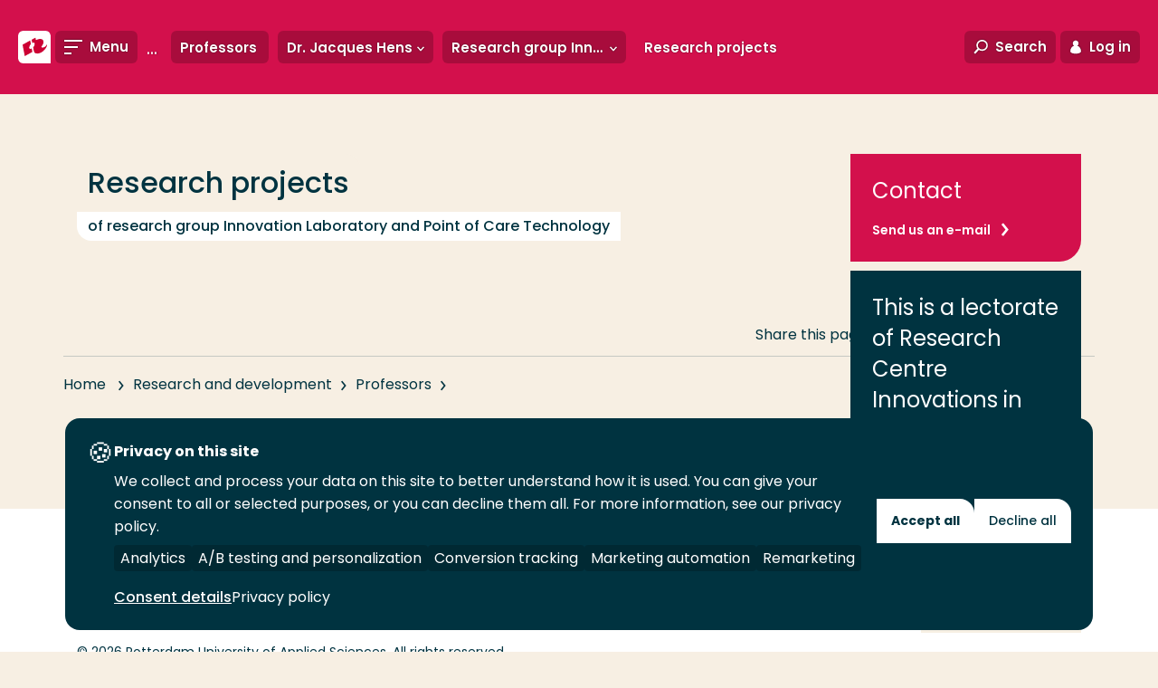

--- FILE ---
content_type: text/html; charset=utf-8
request_url: https://www.rotterdamuas.com/research/professors/innovations-in-care/professors/Jacques-Hens/Research-group-Innovation-Laboratory-and-Point-of-Care-Technology/research-projects/
body_size: 13324
content:
<!doctype html>
<html class="no-js " lang="en">
<head>
    <meta charset="utf-8"/>
<meta http-equiv="X-UA-Compatible" content="IE=edge"/>
<meta name="viewport" content="width=device-width"/>
<title>Research projects - Rotterdam University of Applied Sciences</title>
<link href="https://www.rotterdamuas.com/research/professors/innovations-in-care/professors/Jacques-Hens/Research-group-Innovation-Laboratory-and-Point-of-Care-Technology/research-projects/" rel="canonical"/>



<!-- Servername: IROLAS2  -->
<link rel="apple-touch-icon" sizes="57x57" href="/images/favicons/apple-touch-icon-57x57.png"/>
<link rel="apple-touch-icon" sizes="60x60" href="/images/favicons/apple-touch-icon-60x60.png"/>
<link rel="apple-touch-icon" sizes="72x72" href="/images/favicons/apple-touch-icon-72x72.png"/>
<link rel="apple-touch-icon" sizes="76x76" href="/images/favicons/apple-touch-icon-76x76.png"/>
<link rel="apple-touch-icon" sizes="114x114" href="/images/favicons/apple-touch-icon-114x114.png"/>
<link rel="apple-touch-icon" sizes="120x120" href="/images/favicons/apple-touch-icon-120x120.png"/>
<link rel="apple-touch-icon" sizes="144x144" href="/images/favicons/apple-touch-icon-144x144.png"/>
<link rel="apple-touch-icon" sizes="152x152" href="/images/favicons/apple-touch-icon-152x152.png"/>
<link rel="apple-touch-icon" sizes="180x180" href="/images/favicons/apple-touch-icon-180x180.png"/>
<link rel="icon" type="image/png" href="/images/favicons/favicon-32x32.png" sizes="32x32"/>
<link rel="icon" type="image/png" href="/images/favicons/android-chrome-192x192.png" sizes="192x192"/>
<link rel="icon" type="image/png" href="/images/favicons/favicon-96x96.png" sizes="96x96"/>
<link rel="icon" type="image/png" href="/images/favicons/favicon-16x16.png" sizes="16x16"/>
<link rel="manifest" href="/images/favicons/manifest.json"/>
<meta name="msapplication-TileColor" content="#da532c"/>
<meta name="msapplication-TileImage" content="/mstile-144x144.png"/>
<meta name="theme-color" content="#ffffff"/>
<meta name="imageUrlPrefix" content="https://images.hogeschoolrotterdam.nl/"/>


<meta name="description" content=""/>
<meta name="keywords" content=""/>

<meta itemprop="name" content="Research projects"/>
<meta itemprop="description" content=""/>
<meta itemprop="image" content="https://www.rotterdamuas.com/images/logo-en.svg"/>

<meta name="twitter:card" content="summary_large_image"/>
<meta name="twitter:site" content="@hsrotterdam"/>
<meta name="twitter:title" content="Research projects"/>
<meta name="twitter:description" content=""/>
<meta name="twitter:creator" content="@hsrotterdam"/>
<meta name="twitter:image" content="https://www.rotterdamuas.com/images/logo-en.svg"/>

<meta property="og:title" content="Research projects"/>
<meta property="og:type" content="article"/>
<meta property="og:url" content="https://www.rotterdamuas.com/research/professors/innovations-in-care/professors/Jacques-Hens/Research-group-Innovation-Laboratory-and-Point-of-Care-Technology/research-projects/"/>
<meta property="og:image" content="https://www.rotterdamuas.com/images/logo-en.svg"/>
<meta property="og:description" content=""/>
<meta property="og:site_name" content="Rotterdam University of Applied Sciences"/>
<meta property="article:published_time" content="06-10-2021 14:54:56"/>
<meta property="fb:admins" content="321584224143"/>

<meta name="pageid" content="438396"/>

<link rel="preload" href="/fonts/hr-icons.woff2?2335617" as="font" type="font/woff2" crossorigin="anonymous"/>
<link rel="preload" href="/fonts/poppins/poppins-v20-latin-300italic.woff2" as="font" type="font/woff2" crossorigin="anonymous"/>
<link rel="preload" href="/fonts/poppins/poppins-v20-latin-300.woff2" as="font" type="font/woff2" crossorigin="anonymous"/>
<link rel="preload" href="/fonts/poppins/poppins-v20-latin-regular.woff2" as="font" type="font/woff2" crossorigin="anonymous"/>
<link rel="preload" href="/fonts/poppins/poppins-v20-latin-italic.woff2" as="font" type="font/woff2" crossorigin="anonymous"/>
<link rel="preload" href="/fonts/poppins/poppins-v20-latin-500italic.woff2" as="font" type="font/woff2" crossorigin="anonymous"/>
<link rel="preload" href="/fonts/poppins/poppins-v20-latin-500.woff2" as="font" type="font/woff2" crossorigin="anonymous"/>
<link rel="preload" href="/fonts/poppins/poppins-v20-latin-600.woff2" as="font" type="font/woff2" crossorigin="anonymous"/>
<link rel="preload" href="/fonts/poppins/poppins-v20-latin-600italic.woff2" as="font" type="font/woff2" crossorigin="anonymous"/>
<link rel="preload" href="/fonts/poppins/poppins-v20-latin-700.woff2" as="font" type="font/woff2" crossorigin="anonymous"/>
<link rel="preload" href="/fonts/poppins/poppins-v20-latin-700italic.woff2" as="font" type="font/woff2" crossorigin="anonymous"/>

<link rel="preload" href="/css/style.css?v=zCAZsBA7B58yauik3DZq17n1aUMDSpo2SYebd-vIyPA" as="style" />
<link rel="preload" href="/js/global.js?v=DdFHRMQ4bkE1vvMrJv-zk5lRNhkmRSlcpKdmt7CFpVE" as="script" />

<link rel="preconnect" href="https://www.googletagmanager.com" crossorigin/>

<link rel="stylesheet" href="/css/style.css?v=zCAZsBA7B58yauik3DZq17n1aUMDSpo2SYebd-vIyPA" />
<link rel="stylesheet" media="print" href="/css/print.css?v=HgDjacp0XbKWvtnjOPO4AXayxtoGwdf8s2M2wsQJeJo" />

<style>
  @font-face{font-family:Poppins;font-style:italic;font-weight:300;font-display:swap;src:local(""),url(/fonts/poppins/poppins-v20-latin-300italic.woff2) format("woff2"),url(/fonts/poppins/poppins-v20-latin-300italic.woff) format("woff")}@font-face{font-family:Poppins;font-style:normal;font-weight:300;font-display:swap;src:local(""),url(/fonts/poppins/poppins-v20-latin-300.woff2) format("woff2"),url(/fonts/poppins/poppins-v20-latin-300.woff) format("woff")}@font-face{font-family:Poppins;font-style:normal;font-weight:400;font-display:swap;src:local(""),url(/fonts/poppins/poppins-v20-latin-regular.woff2) format("woff2"),url(/fonts/poppins/poppins-v20-latin-regular.woff) format("woff")}@font-face{font-family:Poppins;font-style:italic;font-weight:400;font-display:swap;src:local(""),url(/fonts/poppins/poppins-v20-latin-italic.woff2) format("woff2"),url(/fonts/poppins/poppins-v20-latin-italic.woff) format("woff")}@font-face{font-family:Poppins;font-style:italic;font-weight:500;font-display:swap;src:local(""),url(/fonts/poppins/poppins-v20-latin-500italic.woff2) format("woff2"),url(/fonts/poppins/poppins-v20-latin-500italic.woff) format("woff")}@font-face{font-family:Poppins;font-style:normal;font-weight:500;font-display:swap;src:local(""),url(/fonts/poppins/poppins-v20-latin-500.woff2) format("woff2"),url(/fonts/poppins/poppins-v20-latin-500.woff) format("woff")}@font-face{font-family:Poppins;font-style:normal;font-weight:600;font-display:swap;src:local(""),url(/fonts/poppins/poppins-v20-latin-600.woff2) format("woff2"),url(/fonts/poppins/poppins-v20-latin-600.woff) format("woff")}@font-face{font-family:Poppins;font-style:italic;font-weight:600;font-display:swap;src:local(""),url(/fonts/poppins/poppins-v20-latin-600italic.woff2) format("woff2"),url(/fonts/poppins/poppins-v20-latin-600italic.woff) format("woff")}@font-face{font-family:Poppins;font-style:normal;font-weight:700;font-display:swap;src:local(""),url(/fonts/poppins/poppins-v20-latin-700.woff2) format("woff2"),url(/fonts/poppins/poppins-v20-latin-700.woff) format("woff")}@font-face{font-family:Poppins;font-style:italic;font-weight:700;font-display:swap;src:local(""),url(/fonts/poppins/poppins-v20-latin-700italic.woff2) format("woff2"),url(/fonts/poppins/poppins-v20-latin-700italic.woff) format("woff")}@font-face{font-family:hr;font-display:swap;src:url(/fonts/hr-icons.woff2?2335617) format("woff2"),url(/fonts/hr-icons.woff?2335617) format("woff");font-weight:400;font-style:normal}
</style>

<script defer src="https://use.fontawesome.com/releases/v5.3.1/js/all.js" integrity="sha384-kW+oWsYx3YpxvjtZjFXqazFpA7UP/MbiY4jvs+RWZo2+N94PFZ36T6TFkc9O3qoB" crossorigin="anonymous"></script>

<script>
    document.documentElement.className = document.documentElement.className.replace('no-js', 'js');
    var HR = {};
</script>

    
<link rel="preconnect" href="https://hogeschool.piwik.pro" crossorigin />
<link rel="preconnect" href="https://hogeschool.containers.piwik.pro" crossorigin />

<script type="text/javascript">
    (function(window, document, dataLayerName, id) {
    window[dataLayerName]=window[dataLayerName]||[],window[dataLayerName].push({start:(new Date).getTime(),event:"stg.start"});var scripts=document.getElementsByTagName('script')[0],tags=document.createElement('script');
    var qP=[];dataLayerName!=="dataLayer"&&qP.push("data_layer_name="+dataLayerName);var qPString=qP.length>0?("?"+qP.join("&")):"";
    tags.async=!0,tags.src="https://hogeschool.containers.piwik.pro/"+id+".js"+qPString,scripts.parentNode.insertBefore(tags,scripts);
    !function(a,n,i){a[n]=a[n]||{};for(var c=0;c<i.length;c++)!function(i){a[n][i]=a[n][i]||{},a[n][i].api=a[n][i].api||function(){var a=[].slice.call(arguments,0);"string"==typeof a[0]&&window[dataLayerName].push({event:n+"."+i+":"+a[0],parameters:[].slice.call(arguments,1)})}}(i[c])}(window,"ppms",["tm","cm"]);
    })(window, document, 'dataLayer', '1a618477-23ca-45c6-99da-e94f96df7baf');
</script>


    
    
<script>
    (function () {

        var environment = 'Production';
        var endpoint = '/api/v1/';

        window.EnvironmentSettings = {};
        window.EnvironmentSettings.endpoint = endpoint;
        window.EnvironmentSettings.environment = environment;
        window.EnvironmentSettings.translations = {};
        window.EnvironmentSettings.translations.longFormProcessingMessage = "We are processing your request. This may take about 30 seconds. Do not close this window in the meantime.";
        window.EnvironmentSettings.translations.addFavoriteEducation = "Save as favorite";
        window.EnvironmentSettings.translations.removeFavoriteEducation = "Remove from favorites";
    })();

</script>

</head>
<body>
    
    
    <!-- Google Tag Manager -->
    <noscript>
        <iframe src="//www.googletagmanager.com/ns.html?id=GTM-NG9RCF" height="0" width="0" aria-hidden="true" style="display:none;visibility:hidden"></iframe>
    </noscript>
    <script>
        (function (w, d, s, l, i) {
            w[l] = w[l] || []; w[l].push({
                'gtm.start':
                    new Date().getTime(), event: 'gtm.js'
            }); var f = d.getElementsByTagName(s)[0],
                j = d.createElement(s), dl = l != 'dataLayer' ? '&l=' + l : ''; j.async = true; j.src =
                    '//www.googletagmanager.com/gtm.js?id=' + i + dl; f.parentNode.insertBefore(j, f);
        })(window, document, 'script', 'dataLayer', 'GTM-NG9RCF');</script>
    <!-- End Google Tag Manager -->

    


    <div class="site-wrapper">
        

        <nav>
            <a href="#content" class="element-invisible element-focusable">Go directly to the content</a>
        </nav>

        <header class="c-header " js-hook-header>
            
<a href="/" class="header__logo" aria-label="Rotterdam University of Applied Sciences" title="Rotterdam University of Applied Sciences">
    <div class="header__logo-beeldmerk">
<svg class="svg-brand-logo_beeldmerk" xmlns="http://www.w3.org/2000/svg" x="0" y="0" viewBox="0 0 35.6 35.6" width="36" height="36"><path fill="#FFFFFE" d="M29.6 0H6S0 0 0 6v23.6s0 6 6 6h29.6V6s0-6-6-6z"/><path fill="#C03" d="M31.7 14.3c-.2 1.2-1.3 2.6-2.8 3.4-1.6.9-3.1.8-3.6-.1 1.1-1.3 1.9-2.7 2.3-4 .2-.7.2-1.4.1-2.1-.5-2.9-4.2-3.4-8.2-1.2L19 7.5l-4.2 2.3.7 3.6c.4-.3.9-.4 1.3-.5 1.3-.1 1.7 1.3.9 3.3-.3.7-.7 1.3-1.2 1.9l.8 4.2v.1c.6 2.8 4.3 3.3 8.3 1.1 3.7-2.3 6.5-6.3 6.1-9.2zM13.5 19.9c-1.3.1-1.7-1.3-.9-3.3.4-.8.9-1.5 1.4-2.1l-.8-3.9-8.3 4.6 2.4 12.5 8.3-4.6-.7-3.8c-.5.3-1 .5-1.4.6z"/></svg>    </div>

    <div class="header__logo-text">
<svg class="svg-brand-logo_text-en" xmlns="http://www.w3.org/2000/svg" width="168" height="25" viewBox="0 0 168 25"><g fill="#FFF"><path d="M5.817 9.96L3.091 6.326h-.303V9.96H.971V1.177S2.486.874 3.697.874c2.423 0 3.331 1.212 3.331 2.423 0 2.12-1.817 2.423-1.817 2.423l2.726 3.634-2.12.606zM3.394 2.388h-.606v2.423h.909c.909 0 1.514-.303 1.514-1.514-.303-.606-.908-.909-1.817-.909zm9.692 7.572c-3.029 0-4.846-1.817-4.846-4.543S10.057.571 13.086.571c3.028 0 4.845 1.817 4.845 4.543 0 3.029-1.817 4.846-4.845 4.846zm0-7.572c-1.818 0-2.726 1.212-2.726 3.029 0 2.12 1.211 3.029 2.726 3.029 1.514 0 2.725-.909 2.725-3.029.303-1.817-.908-3.029-2.725-3.029zM23.686 2.691V9.96h-2.12V2.691H18.84V1.177h7.571v1.514zM32.468 2.691V9.96h-2.12V2.691h-2.725V1.177h7.571v1.514zM36.708 9.657v-8.48h5.452v1.514h-3.634v1.817h3.331v1.515h-3.331v2.12h3.937v1.514zM49.126 9.96L46.4 6.326h-.303V9.96H44.28V1.177s1.514-.303 2.726-.303c2.422 0 3.331 1.212 3.331 2.423 0 2.12-1.817 2.423-1.817 2.423l2.726 3.634-2.12.606zm-2.423-7.572h-.606v2.423h.909c.908 0 1.514-.303 1.514-1.514-.303-.606-.909-.909-1.817-.909zm9.085 7.572c-1.514 0-3.028-.303-3.028-.303v-8.48S53.97.874 56.09.874c2.423 0 4.846 1.212 4.846 4.24.303 2.726-1.514 4.846-5.149 4.846zm0-7.572h-1.211v5.755h1.211c2.423 0 3.029-1.212 3.029-3.029.303-1.514-.606-2.726-3.029-2.726zm12.72 7.572l-1.211-2.726h-3.029L63.057 9.96l-1.817-.303 3.634-8.48h1.817l3.635 8.48-1.818.303zm-2.422-6.663l-1.212 2.726h2.12l-.908-2.726zM81.531 9.96l-.908-5.754L78.2 9.657h-1.514l-2.423-5.149-.909 5.452-1.817-.303L73.051.874h1.515l2.725 6.057L80.017.874h1.514l1.515 8.783zM92.737 9.96c-2.726 0-3.634-1.514-3.634-3.937V1.177h2.12v5.149c0 .605 0 1.211.303 1.514 0 .303.302.606 1.211.606 1.514 0 1.817-.606 1.817-2.12V1.177h2.12v5.149c0 2.422-1.514 3.634-3.937 3.634zM105.457 9.96l-4.543-5.754V9.96h-1.817V1.177l1.817-.303 4.543 6.057V1.177h1.817V9.96zM109.697 9.657v-8.48h2.12V9.96h-2.12zM118.48 9.657h-1.817l-3.332-8.48 2.12-.303 2.12 6.36 2.12-6.36 1.817.303zM123.326 9.657v-8.48h5.451v1.514h-3.634v1.817h3.331v1.515h-3.331v2.12h3.937v1.514zM136.046 9.96l-2.726-3.634h-.303V9.96H131.2V1.177s1.514-.303 2.726-.303c2.422 0 3.331 1.212 3.331 2.423 0 2.12-1.817 2.423-1.817 2.423l2.726 3.634-2.12.606zm-2.726-7.572h-.606v2.423h.909c.908 0 1.514-.303 1.514-1.514-.303-.606-.606-.909-1.817-.909zm8.48 7.572c-1.817 0-3.029-.606-3.029-.606l.303-1.817s1.212.909 2.726.909c.908 0 1.211-.303 1.211-.909 0-.909-.908-1.211-1.817-1.514-.908-.303-2.12-.909-2.12-2.726 0-1.514 1.514-2.423 3.332-2.423 1.514 0 2.422.606 2.422.606l-.605 1.817s-.909-.606-2.12-.606c-.606 0-1.212.303-1.212.909 0 .606.909.908 1.817 1.514 1.212.303 2.12.909 2.12 2.726.303 1.211-1.211 2.12-3.028 2.12zM147.251 9.657v-8.48h2.12V9.96h-2.12zM155.428 2.691V9.96h-2.12V2.691h-2.725V1.177h7.571v1.514zM164.514 6.023V9.96h-2.12V6.023l-3.331-4.846 2.12-.303 2.12 3.332 2.12-3.332 1.817.303zM4.908 24.497c-3.028 0-4.845-1.817-4.845-4.543s1.817-4.846 4.845-4.846c3.029 0 4.846 1.818 4.846 4.543 0 3.029-2.12 4.846-4.846 4.846zm0-7.571c-1.817 0-2.725 1.211-2.725 3.028 0 2.12 1.211 3.029 2.725 3.029 1.515 0 2.726-.909 2.726-3.029s-.908-3.028-2.726-3.028zM13.691 16.926v1.817h3.332v1.514h-3.332v3.634h-1.817v-8.48h5.452v1.515zM28.531 24.497l-.908-2.726h-3.029l-1.211 2.726-1.817-.303 3.634-8.48h1.514l3.332 8.48-1.515.303zm-2.725-6.966l-1.212 2.726h2.12l-.908-2.726zm9.085 3.029h-.908v3.634h-1.817v-8.783s1.817-.303 2.725-.303c2.12 0 3.332.606 3.332 2.726s-1.817 2.726-3.332 2.726zm0-3.937h-.908v2.423h.908c.909 0 1.515-.303 1.515-1.515-.303-.303-.606-.908-1.515-.908zm7.572 3.937h-.909v3.634h-1.817v-8.783s1.817-.303 2.726-.303c2.12 0 3.331.606 3.331 2.726s-1.817 2.726-3.331 2.726zm0-3.937h-.909v2.423h.909c.908 0 1.514-.303 1.514-1.515-.303-.303-.606-.908-1.514-.908zM47.308 24.194v-8.783h2.12v7.269h3.938v1.514zM54.274 24.194v-8.783h2.12v8.783zM59.12 24.194v-8.783h5.451v1.515H61.24v1.817h3.028v1.514H61.24v2.12h3.937v1.514H59.12v.303zM70.023 24.497c-1.515 0-3.029-.303-3.029-.303v-8.783s1.212-.303 3.332-.303c3.028 0 5.148 1.212 5.148 4.24-.303 3.029-2.12 5.149-5.451 5.149zm0-7.571H68.81v5.754h1.212c2.423 0 3.028-1.212 3.028-3.029 0-1.514-.908-2.725-3.028-2.725zm12.72 7.571c-1.817 0-3.029-.606-3.029-.606l.303-1.817s1.211.909 2.726.909c.908 0 1.211-.303 1.211-.909 0-.908-.908-1.211-1.817-1.514-.909-.303-2.12-.909-2.12-2.726 0-1.514 1.514-2.423 3.331-2.423 1.515 0 2.423.606 2.423.606l-.303 1.514s-.908-.605-2.12-.605c-.605 0-1.211.302-1.211.908 0 .606.909.909 1.817 1.514 1.212.303 2.12.909 2.12 2.726 0 1.212-1.514 2.423-3.331 2.423zm9.388 0c-2.725 0-4.543-1.514-4.543-4.24 0-3.029 2.12-4.846 4.846-4.846 1.817 0 2.726.606 2.726.606l-.303 1.514s-.909-.605-2.12-.605c-1.817 0-2.726 1.211-2.726 3.028s1.212 2.726 2.726 2.726 2.423-.909 2.423-.909l.908 1.515c-.605 0-1.817 1.211-3.937 1.211zM96.977 24.194v-8.783h2.12v8.783zM101.52 24.194v-8.783h5.451v1.515h-3.634v1.817h3.331v1.514h-3.331v2.12h3.937v1.514h-5.754v.303zM115.451 24.497l-4.543-5.754v5.754h-1.817v-9.086l1.515-.303 4.542 6.058v-5.755h1.818v8.783zM123.931 24.497c-2.725 0-4.543-1.514-4.543-4.24 0-3.029 2.12-4.846 4.846-4.846 1.817 0 2.726.606 2.726.606l-.606 1.817s-.908-.606-2.12-.606c-1.817 0-2.726 1.212-2.726 3.029s1.212 2.726 2.726 2.726 2.423-.909 2.423-.909l.909 1.514c-.303-.302-1.515.909-3.635.909zM128.777 24.194v-8.783h5.451v1.515h-3.634v1.817h3.332v1.514h-3.332v2.12h3.937v1.514h-5.754v.303zM139.074 24.497c-1.817 0-3.028-.606-3.028-.606l.302-1.817s1.212.909 2.726.909c.909 0 1.212-.303 1.212-.909 0-.908-.909-1.211-1.818-1.514-.908-.303-2.12-.909-2.12-2.726 0-1.514 1.515-2.423 3.332-2.423 1.514 0 2.423.606 2.423.606l-.606 1.817s-.909-.606-2.12-.606c-.606 0-1.211.303-1.211.909 0 .606.908.909 1.817 1.514 1.211.303 2.12.909 2.12 2.726 0 .909-1.212 2.12-3.029 2.12z"/></g></svg>    </div>
</a>

<a href="#" class="header__link header__link--toggle-nav toggle-navigation">
    <span class="header__link-icon">
        <span class="header__link-icon--open">
            <svg class="svg-icons-menu" width="20" height="16" viewBox="0 0 20 16" version="1.1" xmlns="http://www.w3.org/2000/svg"><path d="M0 0h20v2H0V0zm0 7h15v2H0V7zm0 7h8v2H0v-2z" fill="#000" stroke="none" stroke-width="1" fill-rule="evenodd"/></svg>
        </span>
        <span class="header__link-icon--close">
            <svg class="svg-icons-close" width="16" height="16" viewBox="0 0 16 16" xmlns="http://www.w3.org/2000/svg"><path d="M8 6.586L2.343.929.93 2.343 6.586 8 .929 13.657l1.414 1.414L8 9.414l5.657 5.657 1.414-1.414L9.414 8l5.657-5.657L13.657.93 8 6.586z" fill="#D20020" fill-rule="evenodd"/></svg>
        </span>
    </span>
    <span class="header__link-text">Menu</span>
</a>

    <div class="header__subnavigation">
        <ul class="c-sub-navigation navigation_dots" js-hook-subnavigation>
            <li class="sub-navigation__item sub-navigation__item--toggle">
                <button class="sub-navigation__item-button" js-hook-subnavigation-toggle>
                    <span class="sub-navigation__item-button-label">... > Research projects</span>
                    <span class="sub-navigation__item-button-icon">
                        <svg class="svg-icons-chevron-down" width="30" height="21" viewBox="0 0 30 21" version="1.1" xmlns="http://www.w3.org/2000/svg"><path d="M3.783.614L15.02 12.727 26.435.426l3.436 3.968-14.85 16.072L.171 4.394z" fill="#000" stroke="none" stroke-width="1" fill-rule="evenodd"/></svg>
                    </span>
                </button>
            </li>

                <!-- Exceptions for EducationVariant and Lector to show the title instead of the Name. Name is default for all other pages. -->
                <li class="sub-navigation__item" title="Professors">
                    <a href="/research/professors/" class="sub-navigation__item-button" >
                        <span class="sub-navigation__item-button-label">Professors</span>
                    </a>

                </li>
                <!-- Exceptions for EducationVariant and Lector to show the title instead of the Name. Name is default for all other pages. -->
                <li class="sub-navigation__item" title="Dr. Jacques Hens">
                    <a href="/research/professors/innovations-in-care/professors/Jacques-Hens/" class="sub-navigation__item-button" js-hook-subnavigation-button>
                        <span class="sub-navigation__item-button-label">Dr. Jacques Hens</span>
                            <span class="sub-navigation__item-button-icon">
                                <svg class="svg-icons-chevron-down" width="30" height="21" viewBox="0 0 30 21" version="1.1" xmlns="http://www.w3.org/2000/svg"><path d="M3.783.614L15.02 12.727 26.435.426l3.436 3.968-14.85 16.072L.171 4.394z" fill="#000" stroke="none" stroke-width="1" fill-rule="evenodd"/></svg>

                            </span>
                    </a>

                        <ul class="sub-navigation__child-list">
                            <li class="sub-navigation__child-item">
                                <a href="/research/professors/innovations-in-care/professors/Jacques-Hens/" class="sub-navigation__child-link sub-navigation__child-link--parent">Dr. Jacques Hens</a>
                            </li>
                                <li class="sub-navigation__child-item">
                                    <a href="/research/professors/innovations-in-care/professors/Jacques-Hens/Research-group-Innovation-Laboratory-and-Point-of-Care-Technology/" class="sub-navigation__child-link is--active">Research group Innovation Laboratory and Point of Care Technology</a>
                                </li>
                                <li class="sub-navigation__child-item">
                                    <a href="/research/professors/innovations-in-care/professors/Jacques-Hens/Education/" class="sub-navigation__child-link ">Education</a>
                                </li>
                        </ul>
                </li>
                <!-- Exceptions for EducationVariant and Lector to show the title instead of the Name. Name is default for all other pages. -->
                <li class="sub-navigation__item" title="Research group Innovation Laboratory and Point of Care Technology">
                    <a href="/research/professors/innovations-in-care/professors/Jacques-Hens/Research-group-Innovation-Laboratory-and-Point-of-Care-Technology/" class="sub-navigation__item-button" js-hook-subnavigation-button>
                        <span class="sub-navigation__item-button-label">Research group Innovation Laboratory and Point of Care Technology</span>
                            <span class="sub-navigation__item-button-icon">
                                <svg class="svg-icons-chevron-down" width="30" height="21" viewBox="0 0 30 21" version="1.1" xmlns="http://www.w3.org/2000/svg"><path d="M3.783.614L15.02 12.727 26.435.426l3.436 3.968-14.85 16.072L.171 4.394z" fill="#000" stroke="none" stroke-width="1" fill-rule="evenodd"/></svg>

                            </span>
                    </a>

                        <ul class="sub-navigation__child-list">
                            <li class="sub-navigation__child-item">
                                <a href="/research/professors/innovations-in-care/professors/Jacques-Hens/Research-group-Innovation-Laboratory-and-Point-of-Care-Technology/" class="sub-navigation__child-link sub-navigation__child-link--parent">Research group Innovation Laboratory and Point of Care Technology</a>
                            </li>
                                <li class="sub-navigation__child-item">
                                    <a href="/research/professors/innovations-in-care/professors/Jacques-Hens/Research-group-Innovation-Laboratory-and-Point-of-Care-Technology/research-projects/" class="sub-navigation__child-link is--active">Research projects</a>
                                </li>
                        </ul>
                </li>
                <!-- Exceptions for EducationVariant and Lector to show the title instead of the Name. Name is default for all other pages. -->
                <li class="sub-navigation__item" title="Research projects">
                    <a href="/research/professors/innovations-in-care/professors/Jacques-Hens/Research-group-Innovation-Laboratory-and-Point-of-Care-Technology/research-projects/" class="sub-navigation__item-button" >
                        <span class="sub-navigation__item-button-label">Research projects</span>
                    </a>

                </li>
        </ul>
    </div>

<div class="c-favorite-educations" js-hook-favorite-educations>
    <button class="header__link" aria-controls="favorite-educations" title="My favorite programs" js-hook-favorite-educations-button-toggle-list>
        <span class="header__link-icon header__link-icon--inactive">
            <svg class="svg-icons-star" xmlns="http://www.w3.org/2000/svg" width="20" height="20" viewBox="0 0 20 20"><path d="M4.3 20c-.2 0-.5-.2-.6-.4-.1-.2-.2-.5-.2-.7l.9-6L.3 8.5c-.3-.2-.4-.6-.3-.9.1-.4.4-.6.8-.7l5.8-1L9.3.5c0-.3.4-.5.7-.5s.7.2.8.5l2.7 5.4 5.8 1c.3.1.6.3.7.7.1.3 0 .7-.2 1l-4.1 4.3.9 6c0 .3-.1.7-.4.9-.3.2-.6.2-.9.1L10 17.1l-5.2 2.7c-.2.2-.4.2-.5.2zm1.2-2.6l4.1-2.1c.3-.1.6-.1.8 0l4.1 2.1-.7-4.7c0-.3.1-.6.3-.8l3.2-3.4-4.5-.8c-.3 0-.5-.2-.7-.5L10 3 7.9 7.2c-.1.3-.4.5-.6.5l-4.5.8L6 11.9c.2.2.3.5.3.8l-.8 4.7z"/></svg>
        </span>
        <span class="header__link-icon header__link-icon--active">
            <svg class="svg-icons-star-filled" xmlns="http://www.w3.org/2000/svg" width="20" height="20" viewBox="0 0 20 20"><path d="M4.3 20c-.2 0-.5-.2-.6-.4-.1-.2-.2-.5-.2-.7l.9-6L.3 8.5c-.3-.2-.4-.6-.3-.9.1-.4.4-.6.8-.7l5.8-1L9.3.5c0-.3.4-.5.7-.5s.7.2.8.5l2.7 5.4 5.8 1c.3.1.6.3.7.7.1.3 0 .7-.2 1l-4.1 4.3.9 6c0 .3-.1.7-.4.9-.3.2-.6.2-.9.1L10 17.1l-5.2 2.7c-.2.2-.4.2-.5.2z"/></svg>
        </span>
    </button>
    <ul class="favorite-educations__list" id="favorite-educations" js-hook-favorite-educations-list></ul>
</div>

<button class="header__link header__link--toggle-search toggle-search" aria-controls="search-modal">
    <span class="header__link-icon">
        <svg class="svg-icons-search" width="29" height="29" viewBox="0 0 29 29" version="1.1" xmlns="http://www.w3.org/2000/svg"><path d="M7.958 17.433a10.748 10.748 0 0 1-2.089-6.367C5.869 4.954 11.007 0 17.345 0 23.683 0 28.82 4.954 28.82 11.066c0 6.112-5.138 11.066-11.476 11.066a11.72 11.72 0 0 1-6.49-1.938l-7.237 7.99L.653 25.5l7.305-8.067zm9.387 1.699c4.705 0 8.476-3.636 8.476-8.066C25.82 6.636 22.05 3 17.345 3c-4.705 0-8.476 3.636-8.476 8.066 0 4.43 3.77 8.066 8.476 8.066z" fill="#000" stroke="none" stroke-width="1" fill-rule="evenodd"/></svg>
    </span>
    <span class="header__link-text">Search</span>
</button>
<button class="header__link header__link--toggle-login toggle-login">
    <span class="header__link-icon">
        <svg class="svg-icons-login2" width="14" height="17" viewBox="0 0 14 17" version="1.1" xmlns="http://www.w3.org/2000/svg"><title>Combined Shape</title><g id="Symbols" stroke="none" stroke-width="1" fill="none" fill-rule="evenodd"><g id="Icons/Login" transform="translate(-8 -7)" fill="#000"><path d="M5.036 6.889a3.387 3.387 0 1 1 3.929 0c2.511.897 4.325 3.47 4.325 6.502 0 3.78-12.58 3.78-12.58 0 0-3.033 1.814-5.605 4.326-6.502z" transform="translate(8 7)" id="Combined-Shape"/></g></g></svg>
    </span>
    <span class="header__link-text">Log in</span>
</button>
<a href="https://www.hogeschoolrotterdam.nl/" class="header__link header__link--language">
    <span class="header__link-text">Nederlands</span>
</a>

        </header>
        
    



        
<nav class="nav-wrapper" role="navigation">
    <div class="container nav-container">
        <div class="inner">
            <ul class="main-menu">               
                        <li >
                            <a href="/programmes/" target="" class="level-1">
                                <span class="hover-animation" data-hovertext="Programmes">Programmes</span>
                                <div class="toggle-item"></div>
                            </a>
                                <ul class="sub-menu">
                                            <li>
                                                <a href="/programmes/bachelor/" target="" >
                                                    <span class="hover-animation" data-hovertext="Bachelor">Bachelor</span>
                                                </a>
                                            </li>
                                            <li>
                                                <a href="/programmes/exchange/" target="" >
                                                    <span class="hover-animation" data-hovertext="Exchange">Exchange</span>
                                                </a>
                                            </li>
                                            <li>
                                                <a href="/programmes/master/" target="" >
                                                    <span class="hover-animation" data-hovertext="Master">Master</span>
                                                </a>
                                            </li>
                                            <li>
                                                <a href="/programmes/premaster/" target="" >
                                                    <span class="hover-animation" data-hovertext="Pre-Master">Pre-Master</span>
                                                </a>
                                            </li>
                                            <li>
                                                <a href="/programmes/Short-courses/" target="" >
                                                    <span class="hover-animation" data-hovertext="Short Courses">Short Courses</span>
                                                </a>
                                            </li>
                                </ul>
                        </li>
                        <li >
                            <a href="/study-information/" target="_top" class="level-1">
                                <span class="hover-animation" data-hovertext="Study Information">Study Information</span>
                                <div class="toggle-item"></div>
                            </a>
                                <ul class="sub-menu">
                                            <li>
                                                <a href="/study-information/meet-us/coia/" target="" >
                                                    <span class="hover-animation" data-hovertext="Centre of International Affairs">Centre of International Affairs</span>
                                                </a>
                                            </li>
                                            <li>
                                                <a href="/study-information/why-study-in-holland/" target="" >
                                                    <span class="hover-animation" data-hovertext="Why study in The Netherlands?">Why study in The Netherlands?</span>
                                                </a>
                                            </li>
                                            <li>
                                                <a href="/study-information/why-applied-sciences/" target="" >
                                                    <span class="hover-animation" data-hovertext="Why Applied Sciences?">Why Applied Sciences?</span>
                                                </a>
                                            </li>
                                            <li>
                                                <a href="/study-information/practical-information/" target="" >
                                                    <span class="hover-animation" data-hovertext="Practical information">Practical information</span>
                                                </a>
                                            </li>
                                            <li>
                                                <a href="/study-information/finance/" target="" >
                                                    <span class="hover-animation" data-hovertext="Finance">Finance</span>
                                                </a>
                                            </li>
                                            <li>
                                                <a href="/study-information/enrolment/" target="" >
                                                    <span class="hover-animation" data-hovertext="Enrolment">Enrolment</span>
                                                </a>
                                            </li>
                                            <li>
                                                <a href="/study-information/meet-us/" target="" >
                                                    <span class="hover-animation" data-hovertext="Meet us">Meet us</span>
                                                </a>
                                            </li>
                                </ul>
                        </li>
                        <li class=active>
                            <a href="/research/" target="" class="level-1">
                                <span class="hover-animation" data-hovertext="Research and development">Research and development</span>
                                <div class="toggle-item"></div>
                            </a>
                                <ul class="sub-menu">
                                            <li>
                                                <a href="/research/research-centres/" target="" >
                                                    <span class="hover-animation" data-hovertext="Research centres">Research centres</span>
                                                </a>
                                            </li>
                                            <li>
                                                <a href="/research/projects-and-publications/" target="" >
                                                    <span class="hover-animation" data-hovertext="Projects and publications">Projects and publications</span>
                                                </a>
                                            </li>
                                            <li>
                                                <a href="/research/professors/" target="" >
                                                    <span class="hover-animation" data-hovertext="Professors">Professors</span>
                                                </a>
                                            </li>
                                            <li>
                                                <a href="/research/strategy/" target="" >
                                                    <span class="hover-animation" data-hovertext="Strategy">Strategy</span>
                                                </a>
                                            </li>
                                </ul>
                        </li>
                        <li >
                            <a href="/collaboration/" target="" class="level-1">
                                <span class="hover-animation" data-hovertext="Collaboration">Collaboration</span>
                                <div class="toggle-item"></div>
                            </a>
                                <ul class="sub-menu">
                                            <li>
                                                <a href="/collaboration/internships/" target="" >
                                                    <span class="hover-animation" data-hovertext="Internships">Internships</span>
                                                </a>
                                            </li>
                                            <li>
                                                <a href="/collaboration/centres-of-expertise/" target="" >
                                                    <span class="hover-animation" data-hovertext="Centres of Expertise">Centres of Expertise</span>
                                                </a>
                                            </li>
                                            <li>
                                                <a href="/collaboration/Erasmus/" target="" >
                                                    <span class="hover-animation" data-hovertext="Erasmus&#x2B;">Erasmus&#x2B;</span>
                                                </a>
                                            </li>
                                            <li>
                                                <a href="/collaboration/contact/" target="" >
                                                    <span class="hover-animation" data-hovertext="Contact">Contact</span>
                                                </a>
                                            </li>
                                </ul>
                        </li>
                        <li >
                            <a href="/about/" target="" class="level-1">
                                <span class="hover-animation" data-hovertext="About Rotterdam UAS">About Rotterdam UAS</span>
                                <div class="toggle-item"></div>
                            </a>
                                <ul class="sub-menu">
                                            <li>
                                                <a href="/about/about-us/" target="" >
                                                    <span class="hover-animation" data-hovertext="About us">About us</span>
                                                </a>
                                            </li>
                                            <li>
                                                <a href="/about/organisation/" target="" >
                                                    <span class="hover-animation" data-hovertext="Organisation">Organisation</span>
                                                </a>
                                            </li>
                                            <li>
                                                <a href="/about/organisation/schools/" target="" >
                                                    <span class="hover-animation" data-hovertext="Schools">Schools</span>
                                                </a>
                                            </li>
                                            <li>
                                                <a href="/about/publications/" target="" >
                                                    <span class="hover-animation" data-hovertext="Publications">Publications</span>
                                                </a>
                                            </li>
                                            <li class="separator"></li>
                                            <li>
                                                <a href="/about/news-overview/" target="" >
                                                    <span class="hover-animation" data-hovertext="News">News</span>
                                                </a>
                                            </li>
                                            <li>
                                                <a href="/about/events/" target="" >
                                                    <span class="hover-animation" data-hovertext="Events">Events</span>
                                                </a>
                                            </li>
                                            <li class="separator"></li>
                                            <li>
                                                <a href="/about/locations/" target="" >
                                                    <span class="hover-animation" data-hovertext="Locations">Locations</span>
                                                </a>
                                            </li>
                                            <li>
                                                <a href="/about/contact/" target="" >
                                                    <span class="hover-animation" data-hovertext="Contact">Contact</span>
                                                </a>
                                            </li>
                                            <li>
                                                <a href="/about/jobs/" target="" >
                                                    <span class="hover-animation" data-hovertext="Jobs">Jobs</span>
                                                </a>
                                            </li>
                                </ul>
                        </li>
            </ul>
        </div>
    </div>
</nav>


        <main>
            

<article>
    <section id="start" class="article-header article-header-small">

        <div class="article-header__content">
            <h1 >Research projects</h1>
                <div class="subtitle">
                        <h2 >of research group Innovation Laboratory and Point of Care Technology </h2>
                </div>
        </div>

        <div class="article-header__introduction-content">
            <div class="block-introduction block-rte">

            </div>
        </div>

        <aside class="article-header__sidebar">


    <a href="mailto:kenniscentrumzorginnovatie@hr.nl" target="_blank" class="m-cta cta--primary" js-hook-sticky-sign-up-button="">
        <h3 class="cta__title">Contact</h3>
            <span class="cta__label">Send us an e-mail</span>
    </a>


    <a href="/research/research-centres/innovations-in-care/" class="m-cta cta--secondary" js-hook-sticky-sign-up-button="">
        <h3 class="cta__title">This is a lectorate of Research Centre Innovations in Care</h3>
            <span class="cta__label">More about the research centre</span>
    </a>


        </aside>

    </section>

    <div class="article-content" id="content">

        


        

<section class="block breadcrumb-share">
    <div class="container">
        <div class="row">
            <div class="breadcrumb">
                <ol itemscope itemtype="http://schema.org/BreadcrumbList">
                    <li temprop="itemListElement" itemscope itemtype="http://schema.org/ListItem">
                        <a itemprop="item" href="https://www.rotterdamuas.com/">
                            <span itemprop="name">Home</span>
                        </a>
                    </li>
                <li temprop="itemListElement" itemscope itemtype="http://schema.org/ListItem">
                    <a itemprop="item" href="https://www.rotterdamuas.com/research/"><span itemprop="name">Research and development</span></a>
                </li>
                <li temprop="itemListElement" itemscope itemtype="http://schema.org/ListItem">
                    <a itemprop="item" href="https://www.rotterdamuas.com/research/professors/"><span itemprop="name">Professors</span></a>
                </li>
                </ol>
            </div>
            <div class="share">
    <span>Share this page </span>
    <a href="http://www.linkedin.com/shareArticle?mini=true&url=https://www.rotterdamuas.com/research/professors/innovations-in-care/professors/jacques-hens/research-group-innovation-laboratory-and-point-of-care-technology/research-projects/&amp;title=Interesting&#x2B;page&#x2B;about&#x2B;%22Research&#x2B;projects%22&#x2B;on&#x2B;the&#x2B;Rotterdam&#x2B;University&#x2B;of&#x2B;Applied&#x2B;Sciences&#x2B;website."
       class="ico-fallback-text">
        <span class="icon icon-linkedin" aria-hidden="true"></span>
        <span class="text">Share on LinkedIn</span>
    </a>
    <a href="http://twitter.com/share?count=horizontal&amp;original_referer=https://www.rotterdamuas.com/research/professors/innovations-in-care/professors/jacques-hens/research-group-innovation-laboratory-and-point-of-care-technology/research-projects/&amp;text=Interesting&#x2B;page&#x2B;about&#x2B;%22Research&#x2B;projects%22&#x2B;on&#x2B;the&#x2B;Rotterdam&#x2B;University&#x2B;of&#x2B;Applied&#x2B;Sciences&#x2B;website.&amp;url=https://www.rotterdamuas.com/research/professors/innovations-in-care/professors/jacques-hens/research-group-innovation-laboratory-and-point-of-care-technology/research-projects/"
       class="ico-fallback-text">
        <span class="icon icon-twitter" aria-hidden="true"></span>
        <span class="text">Share on Twitter</span>
    </a>
    <a href="http://www.facebook.com/sharer.php?u=https://www.rotterdamuas.com/research/professors/innovations-in-care/professors/jacques-hens/research-group-innovation-laboratory-and-point-of-care-technology/research-projects/" class="ico-fallback-text">
        <span class="icon icon-facebook" aria-hidden="true"></span>
        <span class="text">Share on Facebook</span>
    </a>
    <a href="mailto:?subject=Interesting&#x2B;page&#x2B;about&#x2B;%22Research&#x2B;projects%22&#x2B;on&#x2B;the&#x2B;Rotterdam&#x2B;University&#x2B;of&#x2B;Applied&#x2B;Sciences&#x2B;website.&body=https://www.rotterdamuas.com/research/professors/innovations-in-care/professors/jacques-hens/research-group-innovation-laboratory-and-point-of-care-technology/research-projects/"
       class="ico-fallback-text">
        <span class="icon icon-mail" aria-hidden="true"></span>
        <span class="text">Email this page</span>
    </a>
    <a href="javascript:print()" class="ico-fallback-text">
        <span class="icon icon-print" aria-hidden="true"></span>
        <span class="text">Print this page</span>
    </a>

</div>

        </div>
    </div>
</section>

    </div>
</article>

        </main>

        <footer class="c-footer">
    <div class="container">
        <div class="footer__content">
            <ul class="socials" itemscope itemtype="http://schema.org/Organization">
                    <li>
                        <a href="https://www.youtube.com/user/rotterdamuas" class="ico-fallback-text" itemprop="sameAs">
                            <span class="icon">
                                <svg class="svg-social-youtube" version="1.1" xmlns="http://www.w3.org/2000/svg" x="0" y="0" width="50" height="50" viewBox="0 0 50 50" xml:space="preserve"><path d="M50 14.477A7.475 7.475 0 0 0 42.527 7H7.472A7.475 7.475 0 0 0 0 14.477v20.047c0 4.129 3.345 7.479 7.472 7.479h35.055c4.127 0 7.473-3.35 7.473-7.479V14.477zM20 32.959v-18.83l14.279 9.414L20 32.959z"/></svg>
                            </span>
                            <span class="text">Follow us on YouTube</span>
                        </a>
                    </li>
            </ul>

                <ul class="footer-navigation">
                        <li>
                            <a href="/footer/legal/" >Legal</a>
                        </li>
                        <li>
                            <a href="/footer/security/" >Security</a>
                        </li>
                        <li>
                            <a href="/footer/a-z-index/" >A-Z Index</a>
                        </li>
                        <li>
                            <a href="/about/contact/" >Contact</a>
                        </li>
                        <li>
                            <a href="https://hrgiftshop.promonline.nl/base/shop/category/93b46173-08bd-41a7-a68c-671d394783cd" target="_blank" rel=nofollow>Shop</a>
                        </li>
                </ul>

                <div class="c-payoff">
                    Future Makers
                </div>


            <span class="copyright">
                &copy; 2026 Rotterdam University of Applied Sciences. All rights reserved.
            </span>
        </div>
    </div>
</footer>

    </div>
    
    <section class="login">
        <h2 class="u-sr-only">Log in</h2>

        <div class="container">
            <div class="row">
                    <div class="col-sm-4">
                        <a href="http://hint.hro.nl/" target="_blank">
                            <h3 class="icon-arrow">HINT</h3>
                            <p>HINT is the intranet for students and staff.</p>
                        </a>
                    </div>
                    <div class="col-sm-4">
                        <a href="http://my.rotterdamuas.com/" target="_blank">
                            <h3 class="icon-arrow">My RUAS</h3>
                            <p>Check your enrolment status through my.rotterdamuas.com. Students can check their calendar, results and more on my.rotterdamuas.com.</p>
                        </a>
                    </div>
                    <div class="col-sm-4">
                        <a href="http://intouch.hr.nl/">
                            <h3 class="icon-arrow">InTouch</h3>
                            <p>Do you have an internship/placement&#x200B;, thesis or research project? Publish it in InTouch.</p>
                        </a>
                    </div>
            </div>
            <a class="close-login icon-cross" role="button" href="#"><span class="u-sr-only">Close</span></a>
        </div>
    </section>

    
<div id="search-modal" class="c-modal c-search-suggestions modal--search" js-hook-modal js-hook-search-suggestions data-suggestions-api="search/suggestions?query=">
    <div class="modal__container">
        <div class="modal__content" role="dialog">
            <div class="container">
                <form id="general-search" class="search-input__form" role="search" action="/search/" method="get" name="search" js-hook-search-suggestions-form>
                    <div class="c-search-input">
                        <label class="search-input__label u-sr-only" for="general-search">
                            Search
                        </label>

                        <button class="btn-clear search-input__button">
                            <svg class="svg-icons-search-new" width="19" height="20" viewBox="0 0 19 20" fill="none" xmlns="http://www.w3.org/2000/svg"><path fill-rule="evenodd" clip-rule="evenodd" d="M15.158 14.125a8.333 8.333 0 1 0-1.272 1.077l3.81 4.503 1.273-1.077-3.81-4.503zM9.166 15a6.667 6.667 0 1 1 0-13.333 6.667 6.667 0 0 1 0 13.333z" fill="#011E47"/></svg>
                        </button>
                        <input js-hook-search-input class="search-input__input" type="search" name="q" placeholder="Search" autocomplete="off">
                    </div>

                    <div class="search-suggestions__wrapper hidden" js-hook-search-suggestions-wrapper>
                        <div class="search-suggestions__default-content" js-hook-search-suggestions-default-content>

                                <div class="c-icon-list">
                                    <h3 class="icon-list__title" id="icon-list-label-Veel gezocht">Frequent searches</h3>

                                    <ul class="icon-list__list" aria-labelledby="icon-list-label-Veel gezocht">

                                            <li class="icon-list__list-item">
                                                <a href="/programmes/" class="icon-list__item">
                                                    <svg class="svg-icons-current" width="24" height="24" viewBox="0 0 24 24"><path fill-rule="evenodd" clip-rule="evenodd" d="M23.5 7.1l-11-6c-.3-.2-.7-.2-1 0l-11 6c-.3.2-.5.5-.5.9v8c0 .6.4 1 1 1s1-.4 1-1V9.7l2 1.1v8.4l.2.3C5.8 21.8 8.5 23 12 23s6.2-1.2 7.8-3.5l.2-.3v-8.4l3.5-1.9c.2-.1.3-.2.4-.4.2-.5.1-1.1-.4-1.4zM18 18.6c-1.3 1.6-3.2 2.4-6 2.4s-4.7-.8-6-2.4v-6.7l5.5 3c.3.2.7.2 1 0l5.5-3v6.7zm-6-5.7L3.1 8 12 3.1 20.9 8 12 12.9z"/></svg>
                                                    <span class="icon-list__item-text">
                                                        Study programme
                                                    </span>
                                                </a>
                                            </li>
                                            <li class="icon-list__list-item">
                                                <a href="/about/contact/" class="icon-list__item">
                                                    <svg class="svg-icons-card" width="24" height="24" viewBox="0 0 24 24" xml:space="preserve"><path fill-rule="evenodd" clip-rule="evenodd" d="M2 22c0 .6.4 1 1 1h18c.6 0 1-.4 1-1V2c0-.6-.4-1-1-1H3c-.6 0-1 .4-1 1v20zm2-1V3h16v18H4zM15 9c0 1.7-1.3 3-3 3s-3-1.3-3-3 1.3-3 3-3 3 1.3 3 3zm-4 0c0 .6.4 1 1 1s1-.4 1-1-.4-1-1-1-1 .4-1 1zm-2 9c0-2 1.2-3 3-3s3 1 3 3h2c0-3.1-2.1-5-5-5s-5 1.9-5 5h2z"/></svg>
                                                    <span class="icon-list__item-text">
                                                        Contact
                                                    </span>
                                                </a>
                                            </li>
                                    </ul>
                                </div>

                        </div>

                        <div class="search-suggestions__result-amount hidden" js-hook-search-suggestions-results>
                            <span js-hook-search-suggestions-results-amount>0</span> Results
                        </div>

                        <div class="search-suggestions__results hidden" js-hook-search-suggestions-results-container></div>

                        <div class="search-suggestions__footer hidden" js-hook-search-suggestions-footer>
                            <a href="/search/" target="" class="btn" js-hook-search-suggestions-button>See all results (<span js-hook-search-suggestions-results-amount></span>)</a>
                        </div>
                    </div>

                </form>
            </div>

            <button type="button" class="modal__button-close" js-hook-button-modal-close aria-label="Close modalbox">
                <svg class="svg-icons-close-new" width="20" height="20" viewBox="0 0 20 20" fill="none" xmlns="http://www.w3.org/2000/svg"><path d="M15.625 4.375l-11.25 11.25M15.625 15.625L4.375 4.375" stroke="#011E47" stroke-width="2" stroke-linecap="round" stroke-linejoin="round"/></svg>
            </button>

        </div>
    </div>
    <div class="modal__background" js-hook-button-modal-close></div>
</div>


    <div class="login-bg"></div>

    <script defer src="/js/global.js?v=DdFHRMQ4bkE1vvMrJv-zk5lRNhkmRSlcpKdmt7CFpVE"></script>

    
</body>
</html>
